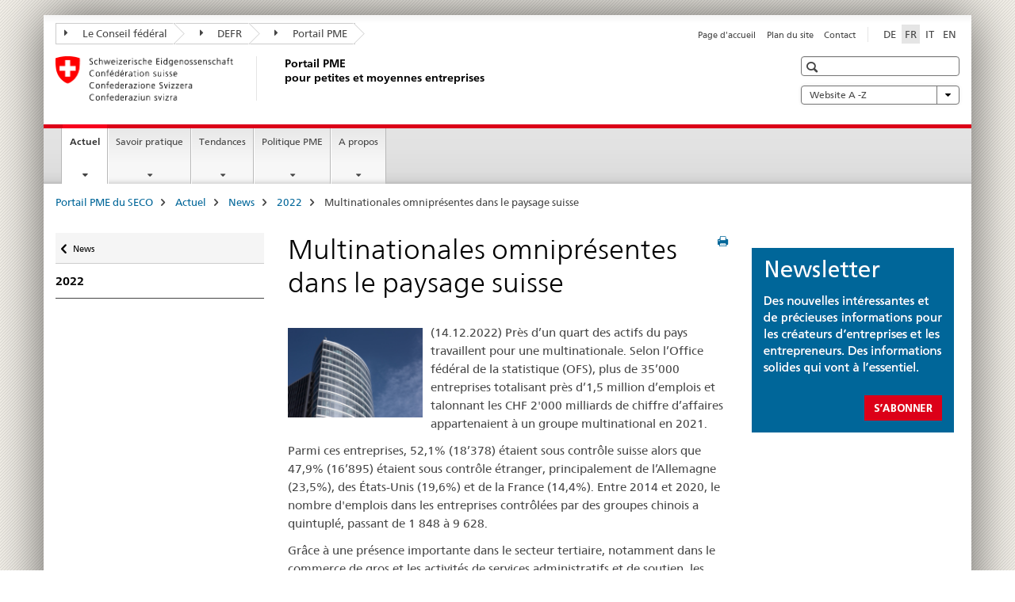

--- FILE ---
content_type: text/html;charset=utf-8
request_url: https://www.kmu.admin.ch/kmu/fr/home/actuel/news/2022/multinationales-omnipresentes-dans-le-paysage-suisse.html
body_size: 13103
content:

<!DOCTYPE HTML>
<!--[if lt IE 7 ]> <html lang="fr" class="no-js ie6 oldie"> <![endif]-->
<!--[if IE 7 ]> <html lang="fr" class="no-js ie7 oldie"> <![endif]-->
<!--[if IE 8 ]> <html lang="fr" class="no-js ie8 oldie"> <![endif]-->
<!--[if IE 9 ]> <html lang="fr" class="no-js ie9"> <![endif]-->
<!--[if gt IE 9 ]><!--><html lang="fr" class="no-js no-ie"> <!--<![endif]-->


    
<head>
    
    


	
	
		<title>Multinationales omniprésentes dans le paysage suisse</title>
	
	


<meta charset="utf-8" />
<meta http-equiv="X-UA-Compatible" content="IE=edge" />
<meta name="viewport" content="width=device-width, initial-scale=1.0" />
<meta http-equiv="cleartype" content="on" />


	<meta name="msapplication-TileColor" content="#ffffff"/>
	<meta name="msapplication-TileImage" content="/etc/designs/core/frontend/guidelines/img/ico/mstile-144x144.png"/>
	<meta name="msapplication-config" content="/etc/designs/core/frontend/guidelines/img/ico/browserconfig.xml"/>



	
		<meta name="description" content="Près d’un quart des actifs du pays travaillent pour une multinationale. Selon l’Office fédéral de la statistique (OFS), plus de 35’000 entreprises totalisant près d’1,5 million d’emplois et talonnant les CHF 2&#039;000 milliards de chiffre d’affaires appartenaient à un groupe multinational en 2021." />
	
	


	<meta name="keywords" content="Office fédéral de la statistique OFS groupes d’entreprises multinationaux multinationales croissance annuelle actifs en Suisse sociétés sous contrôle étranger,Management du personnel" />



	<meta name="google-site-verification" content="PM8whpCSn0ynG55rr-lfP3jyKlAEyrhYHl8oUOoLR80" />


<meta name="language" content="fr" />
<meta name="author" content="Portail PME" />




	<!-- current page in other languages -->
	
		<link rel="alternate" type="text/html" href="/kmu/de/home/aktuell/news/2022/multinationale-konzerne-in-der-schweizer-firmenlandschaft-allgegenwaertig.html" hreflang="de" lang="de"/>
	
		<link rel="alternate" type="text/html" href="/kmu/en/home/new/news/2022/multinationals-omnipresent-in-switzerland.html" hreflang="en" lang="en"/>
	
		<link rel="alternate" type="text/html" href="/kmu/it/home/attualita/news/2022/multinazionali-onnipresenti-nel-paesaggio-svizzero.html" hreflang="it" lang="it"/>
	
		<link rel="alternate" type="text/html" href="/kmu/fr/home/actuel/news/2022/multinationales-omnipresentes-dans-le-paysage-suisse.html" hreflang="fr" lang="fr"/>
	




	<meta name="twitter:card" content="summary"/>
	
	
		<meta property="og:url" content="https://www.kmu.admin.ch/kmu/fr/home/aktuell/news/2022/multinationale-konzerne-in-der-schweizer-firmenlandschaft-allgegenwaertig.html"/>
	
	<meta property="og:type" content="article"/>
	
		<meta property="og:title" content="Multinationales omniprésentes dans le paysage suisse"/>
	
	
		<meta property="og:description" content="(14.12.2022) Près d’un quart des actifs du pays travaillent pour une multinationale. Selon l’Office fédéral de la statistique (OFS), plus de 35’000 entreprises totalisant près d’1,5 million d’emplois et talonnant les CHF 2&#039;000 milliards de chiffre d’affaires appartenaient à un groupe multinational en 2021."/>
	
	






    









	<!--style type="text/css" id="antiClickjack">body{display:none !important;}</style-->
	<script type="text/javascript">

		var styleElement = document.createElement('STYLE');
		styleElement.setAttribute('id', 'antiClickjack');
		styleElement.setAttribute('type', 'text/css');
		styleElement.innerHTML = 'body {display:none !important;}';
		document.getElementsByTagName('HEAD')[0].appendChild(styleElement);

		if (self === top) {
			var antiClickjack = document.getElementById("antiClickjack");
			antiClickjack.parentNode.removeChild(antiClickjack);
		} else {
			top.location = self.location;
		}
	</script>




<script src="/etc.clientlibs/clientlibs/granite/jquery.min.js"></script>
<script src="/etc.clientlibs/clientlibs/granite/utils.min.js"></script>



	<script>
		Granite.I18n.init({
			locale: "fr",
			urlPrefix: "/libs/cq/i18n/dict."
		});
	</script>



	<link rel="stylesheet" href="/etc/designs/core/frontend/guidelines.min.css" type="text/css">

	<link rel="stylesheet" href="/etc/designs/core/frontend/modules.min.css" type="text/css">

	
	<link rel="shortcut icon" href="/etc/designs/core/frontend/guidelines/img/ico/favicon.ico">
	<link rel="apple-touch-icon" sizes="57x57" href="/etc/designs/core/frontend/guidelines/img/ico/apple-touch-icon-57x57.png"/>
	<link rel="apple-touch-icon" sizes="114x114" href="/etc/designs/core/frontend/guidelines/img/ico/apple-touch-icon-114x114.png"/>
	<link rel="apple-touch-icon" sizes="72x72" href="/etc/designs/core/frontend/guidelines/img/ico/apple-touch-icon-72x72.png"/>
	<link rel="apple-touch-icon" sizes="144x144" href="/etc/designs/core/frontend/guidelines/img/ico/apple-touch-icon-144x144.png"/>
	<link rel="apple-touch-icon" sizes="60x60" href="/etc/designs/core/frontend/guidelines/img/ico/apple-touch-icon-60x60.png"/>
	<link rel="apple-touch-icon" sizes="120x120" href="/etc/designs/core/frontend/guidelines/img/ico/apple-touch-icon-120x120.png"/>
	<link rel="apple-touch-icon" sizes="76x76" href="/etc/designs/core/frontend/guidelines/img/ico/apple-touch-icon-76x76.png"/>
	<link rel="icon" type="image/png" href="/etc/designs/core/frontend/guidelines/img/ico/favicon-96x96.png" sizes="96x96"/>
	<link rel="icon" type="image/png" href="/etc/designs/core/frontend/guidelines/img/ico/favicon-16x16.png" sizes="16x16"/>
	<link rel="icon" type="image/png" href="/etc/designs/core/frontend/guidelines/img/ico/favicon-32x32.png" sizes="32x32"/>





	
	
	
		<script src="/dam/kmu/gtm/gtmheader.js"></script>
	
	



	<!--[if lt IE 9]>
		<script src="https://cdnjs.cloudflare.com/polyfill/v2/polyfill.js?version=4.8.0"></script>
	<![endif]-->



    



    
        

	

    

</head>


    

<body class="mod mod-layout   skin-layout-template-contentpage">

<div class="mod mod-contentpage">
<ul class="access-keys" role="navigation">
    <li><a href="/kmu/fr/home.html" accesskey="0">Homepage</a></li>
    
    <li><a href="#main-navigation" accesskey="1">Main navigation</a></li>
    
    
    <li><a href="#content" accesskey="2">Content area</a></li>
    
    
    <li><a href="#site-map" accesskey="3">Sitemap</a></li>
    
    
    <li><a href="#search-field" accesskey="4">Search</a></li>
    
</ul>
</div>

<!-- begin: container -->
<div class="container container-main">

    


<header style="background-size: cover; background-image:" role="banner">
	

	<div class="clearfix">
		
			


	



	<nav class="navbar treecrumb pull-left">

		
		
			<h2 class="sr-only">Portail PME</h2>
		

		
			
				<ul class="nav navbar-nav">
				

						

						
						<li class="dropdown">
							
							
								
									<a id="federalAdministration-dropdown" href="#" aria-label="Le Conseil fédéral" class="dropdown-toggle" data-toggle="dropdown"><span class="icon icon--right"></span> Le Conseil fédéral</a>
								
								
							

							
								
								<ul class="dropdown-menu" role="menu" aria-labelledby="federalAdministration-dropdown">
									
										
										<li class="dropdown-header">
											
												
													<a href="https://www.admin.ch/gov/fr/accueil.html" aria-label="Le conseil fédéral admin.ch " target="_blank" title="">Le conseil fédéral admin.ch </a>
												
												
											

											
											
												
													<ul>
														<li>
															
																
																
																
																	<a href="https://www.bk.admin.ch/bk/fr/home.html" aria-label="ChF: Chancellerie fédérale" target="_blank" title=""> ChF: Chancellerie fédérale</a>
																
															
														</li>
													</ul>
												
											
												
													<ul>
														<li>
															
																
																
																
																	<a href="http://www.eda.admin.ch/eda/fr/home.html" aria-label="DFAE: Département fédéral des affaires étrangères" target="_blank" title=""> DFAE: Département fédéral des affaires étrangères</a>
																
															
														</li>
													</ul>
												
											
												
													<ul>
														<li>
															
																
																
																
																	<a href="https://www.edi.admin.ch/edi/fr/home.html" aria-label="DFI: Département fédéral de l&#39;intérieur" target="_blank" title=""> DFI: Département fédéral de l&#39;intérieur</a>
																
															
														</li>
													</ul>
												
											
												
													<ul>
														<li>
															
																
																
																
																	<a href="http://www.ejpd.admin.ch/content/ejpd/fr/home.html" aria-label="DFJP: Département fédéral de justice et police" target="_blank" title=""> DFJP: Département fédéral de justice et police</a>
																
															
														</li>
													</ul>
												
											
												
													<ul>
														<li>
															
																
																
																
																	<a href="https://www.vbs.admin.ch/fr" aria-label="DDPS: Département fédéral de la défense, de la protection de la population et des sports" target="_blank" title=""> DDPS: Département fédéral de la défense, de la protection de la population et des sports</a>
																
															
														</li>
													</ul>
												
											
												
													<ul>
														<li>
															
																
																
																
																	<a href="https://www.efd.admin.ch/efd/fr/home.html" aria-label="DFF: Département fédéral des finances" target="_blank" title=""> DFF: Département fédéral des finances</a>
																
															
														</li>
													</ul>
												
											
												
													<ul>
														<li>
															
																
																
																
																	<a href="https://www.wbf.admin.ch/wbf/fr/home.html" aria-label="DEFR: Département fédéral de l&#39;économie, de la formation et de la recherche" target="_blank" title=""> DEFR: Département fédéral de l&#39;économie, de la formation et de la recherche</a>
																
															
														</li>
													</ul>
												
											
												
													<ul>
														<li>
															
																
																
																
																	<a href="https://www.uvek.admin.ch/uvek/fr/home.html" aria-label="DETEC: Département fédéral de l&#39;environnement, des transports, de l&#39;énergie et de la communication" target="_blank" title=""> DETEC: Département fédéral de l&#39;environnement, des transports, de l&#39;énergie et de la communication</a>
																
															
														</li>
													</ul>
												
											
										</li>
									
								</ul>
							
						</li>
					

						

						
						<li class="dropdown">
							
							
								
									<a id="departement-dropdown" href="#" aria-label="DEFR" class="dropdown-toggle" data-toggle="dropdown"><span class="icon icon--right"></span> DEFR</a>
								
								
							

							
								
								<ul class="dropdown-menu" role="menu" aria-labelledby="departement-dropdown">
									
										
										<li class="dropdown-header">
											
												
													<a href="https://www.wbf.admin.ch/wbf/fr/home.html" aria-label="DEFR: Département fédéral de l&#39;économie, de la formation et de la recherche" target="_blank" title="">DEFR: Département fédéral de l&#39;économie, de la formation et de la recherche</a>
												
												
											

											
											
												
													<ul>
														<li>
															
																
																
																
																	<a href="https://www.konsum.admin.ch/bfk/fr/home.html" aria-label="BFC: Bureau fédéral de la consommation" target="_blank" title=""> BFC: Bureau fédéral de la consommation</a>
																
															
														</li>
													</ul>
												
											
												
													<ul>
														<li>
															
																
																
																
																	<a href="https://www.blw.admin.ch/blw/fr/home.html" aria-label="OFAG: Office fédéral de l&#39;agriculture" target="_blank" title=""> OFAG: Office fédéral de l&#39;agriculture</a>
																
															
														</li>
													</ul>
												
											
												
													<ul>
														<li>
															
																
																
																
																	<a href="https://www.bwo.admin.ch/bwo/fr/home.html" aria-label="OFL: Office fédéral du logement" target="_blank" title=""> OFL: Office fédéral du logement</a>
																
															
														</li>
													</ul>
												
											
												
													<ul>
														<li>
															
																
																
																
																	<a href="https://www.innosuisse.ch/inno/fr/home.html" aria-label="Innosuisse - Agence suisse pour l&#39;encouragement de l&#39;innovation" target="_blank" title=""> Innosuisse - Agence suisse pour l&#39;encouragement de l&#39;innovation</a>
																
															
														</li>
													</ul>
												
											
												
													<ul>
														<li>
															
																
																
																
																	<a href="https://www.preisueberwacher.admin.ch/pue/fr/home.html" aria-label="SPR: Surveillance des prix" target="_blank" title=""> SPR: Surveillance des prix</a>
																
															
														</li>
													</ul>
												
											
												
													<ul>
														<li>
															
																
																
																
																	<a href="https://www.sbfi.admin.ch/sbfi/fr/home.html" aria-label="SEFRI: Secrétariat d&#39;Etat à la formation, à la recherche et à l&#39;innovation" target="_blank" title=""> SEFRI: Secrétariat d&#39;Etat à la formation, à la recherche et à l&#39;innovation</a>
																
															
														</li>
													</ul>
												
											
												
													<ul>
														<li>
															
																
																
																
																	<a href="https://www.seco.admin.ch/seco/fr/home.html" aria-label="SECO: Secrétariat d&#39;Etat à l&#39;économie" target="_blank" title=""> SECO: Secrétariat d&#39;Etat à l&#39;économie</a>
																
															
														</li>
													</ul>
												
											
												
													<ul>
														<li>
															
																
																
																
																	<a href="https://www.weko.admin.ch/weko/fr/home.html" aria-label="COMCO: Commission de la concurrence" target="_blank" title=""> COMCO: Commission de la concurrence</a>
																
															
														</li>
													</ul>
												
											
												
													<ul>
														<li>
															
																
																
																
																	<a href="https://www.zivi.admin.ch/zivi/fr/home.html" aria-label="ZIVI: Organe d&#39;exécution du service civil" target="_blank" title=""> ZIVI: Organe d&#39;exécution du service civil</a>
																
															
														</li>
													</ul>
												
											
										</li>
									
								</ul>
							
						</li>
					

						

						
						<li class="dropdown">
							
							
								
								
									<a id="federalOffice-dropdown" href="#" aria-label="Portail PME" class="dropdown-toggle"><span class="icon icon--right"></span> Portail PME</a>
								
							

							
						</li>
					
				</ul>
			
			
		
	</nav>




		

		
<!-- begin: metanav -->
<section class="nav-services clearfix">
	
	
		


	
	<h2>Multinationales omniprésentes dans le paysage suisse</h2>

	

		
		

		<nav class="nav-lang">
			<ul>
				
					<li>
						
							
							
								<a href="/kmu/de/home/aktuell/news/2022/multinationale-konzerne-in-der-schweizer-firmenlandschaft-allgegenwaertig.html" lang="de" title="allemand" aria-label="allemand">DE</a>
							
							
						
					</li>
				
					<li>
						
							
								<a class="active" lang="fr" title="français selected" aria-label="français selected">FR</a>
							
							
							
						
					</li>
				
					<li>
						
							
							
								<a href="/kmu/it/home/attualita/news/2022/multinazionali-onnipresenti-nel-paesaggio-svizzero.html" lang="it" title="italien" aria-label="italien">IT</a>
							
							
						
					</li>
				
					<li>
						
							
							
								<a href="/kmu/en/home/new/news/2022/multinationals-omnipresent-in-switzerland.html" lang="en" title="anglais" aria-label="anglais">EN</a>
							
							
						
					</li>
				
			</ul>
		</nav>

	


		
		

    
        
            
            

                
                <h2 class="sr-only">Service navigation</h2>

                <nav class="nav-service">
                    <ul>
                        
                        
                            <li><a href="/kmu/fr/home.html" title="Page d'accueil" aria-label="Page d'accueil" data-skipextcss="true">Page d'accueil</a></li>
                        
                            <li><a href="/kmu/fr/home/sitemap.html" title="Plan du site" aria-label="Plan du site" data-skipextcss="true">Plan du site</a></li>
                        
                            <li><a href="/kmu/fr/home/sitemap/kontakt.html" title="Contact" aria-label="Contact" data-skipextcss="true">Contact</a></li>
                        
                    </ul>
                </nav>

            
        
    


	
	
</section>
<!-- end: metanav -->

	</div>

	
		

	
	
		
<div class="mod mod-logo">
    
        
        
            
                <a href="/kmu/fr/home.html" class="brand  hidden-xs" id="logo" title="Portail PME du SECO" aria-label="Portail PME du SECO">
                    
                        
                            <img src="/kmu/fr/_jcr_content/logo/image.imagespooler.png/1581425994376/logo.png" alt="Portail PME"/>
                        
                        
                    
                    <h2 id="logo-desktop-departement">Portail PME <br/>pour petites et moyennes entreprises
                    </h2>
                </a>
                
            
        
    
</div>

	


	

 	
		


	



	
	
		

<div class="mod mod-searchfield">

	
		

		
			

			<!-- begin: sitesearch desktop-->
			<div class="mod mod-searchfield global-search global-search-standard">
				<form action="/kmu/fr/home/suche.html" class="form-horizontal form-search pull-right">
					<h2 class="sr-only"></h2>
					<label for="search-field" class="sr-only"></label>
					<input id="search-field" name="query" class="form-control search-field" type="text" placeholder=""/>
                    <button class="icon icon--search icon--before" tabindex="0" role="button">
                        <span class="sr-only"></span>
                    </button>
                    <button class="icon icon--close icon--after search-reset" tabindex="0" role="button"><span class="sr-only"></span></button>
					<div class="search-results">
						<div class="search-results-list"></div>
					</div>
				</form>
			</div>
			<!-- end: sitesearch desktop-->

		
	

</div>

	



	

	
		


	

<div class="mod mod-themes">
	

		<nav class="navbar yamm yamm--select ddl-to-modal">
			<h2 class="sr-only">Website A -Z</h2>
			<ul>
				<!-- Init dropdown with the `pull-right` class if you want to have your Topics select on the right -->
				<li class="dropdown pull-right">
					<a href="#" class="dropdown-toggle" data-toggle="dropdown">
						Website A -Z <span class="icon icon--bottom"></span>
					</a>
					<!-- begin: flyout -->
					<ul class="dropdown-menu">
						<li>
							<!-- The `yamm-content` can contain any kind of content like tab, table, list, article... -->
							<div class="yamm-content container-fluid">

								
								<div class="row">
									<div class="col-sm-12">
										<button class="yamm-close btn btn-link icon icon--after icon--close pull-right">
											Fermer
										</button>
									</div>
								</div>

								
				                <ul class="nav nav-tabs">
				                	
				                	
				                	
				                		<li><a href="#mf_glossary_tab" data-toggle="tab" data-url="/kmu/fr/_jcr_content/themes.glossaryinit.html">Glossaire</a></li>
				                	
				                </ul>

				                
				                <div class="tab-content">
								

								
								

								
								
									<div class="tab-pane" id="mf_glossary_tab"></div>
									<h2 class="sr-only visible-print-block">Glossaire</h2>
										

								
								</div>
							</div>
						</li>
					</ul>
				</li>
			</ul>
		</nav>


</div>






	

 	


</header>



    


	
	
		

<div class="mod mod-mainnavigation">

	<!-- begin: mainnav -->
	<div class="nav-main yamm navbar" id="main-navigation">

		<h2 class="sr-only">
			Navigation
		</h2>

		
			


<!-- mobile mainnav buttonbar -->
 <section class="nav-mobile">
	<div class="table-row">
		<div class="nav-mobile-header">
			<div class="table-row">
				<span class="nav-mobile-logo">
					
						
							<img src="/kmu/fr/_jcr_content/navigation/icon.imagespooler.png/1573674288725/swiss.png" alt="Schweizerwappen"/>
						
						
					
				</span>
				<h2>
					<a href="/kmu/fr/home.html" title="Portail PME du SECO" aria-label="Portail PME du SECO">Portail PME</a>
				</h2>
			</div>
		</div>
		<div class="table-cell dropdown">
			<a href="#" class="nav-mobile-menu dropdown-toggle" data-toggle="dropdown">
				<span class="icon icon--menu"></span>
			</a>
			<div class="drilldown dropdown-menu" role="menu">
				<div class="drilldown-container">
					<nav class="nav-page-list">
						
							<ul aria-controls="submenu">
								
									
									
										<li>
											
												
												
													<a href="/kmu/fr/home/actuel.html">Actuel</a>
												
											
										</li>
									
								
							</ul>
						
							<ul aria-controls="submenu">
								
									
									
										<li>
											
												
												
													<a href="/kmu/fr/home/savoir-pratique.html">Savoir pratique</a>
												
											
										</li>
									
								
							</ul>
						
							<ul aria-controls="submenu">
								
									
									
										<li>
											
												
												
													<a href="/kmu/fr/home/faits-et-tendances.html">Tendances</a>
												
											
										</li>
									
								
							</ul>
						
							<ul aria-controls="submenu">
								
									
									
										<li>
											
												
												
													<a href="/kmu/fr/home/politique-pme.html">Politique PME</a>
												
											
										</li>
									
								
							</ul>
						
							<ul aria-controls="submenu">
								
									
									
										<li>
											
												
												
													<a href="/kmu/fr/home/a-propos.html">A propos </a>
												
											
										</li>
									
								
							</ul>
						

						<button class="yamm-close-bottom" aria-label="Fermer">
							<span class="icon icon--top" aria-hidden="true"></span>
						</button>
					</nav>
				</div>
			</div>
		</div>
		<div class="table-cell dropdown">
			<a href="#" class="nav-mobile-menu dropdown-toggle" data-toggle="dropdown">
				<span class="icon icon--search"></span>
			</a>
			<div class="dropdown-menu" role="menu">
				
				



	
		


<div class="mod mod-searchfield">

    
        <div class="mod mod-searchfield global-search global-search-mobile">
            <form action="/kmu/fr/home/suche.html" class="form  mod-searchfield-mobile" role="form">
                <h2 class="sr-only"></h2>
                <label for="search-field-phone" class="sr-only">
                    
                </label>
                <input id="search-field-phone" name="query" class="search-input form-control" type="text" placeholder=""/>
                <button class="icon icon--search icon--before" tabindex="0" role="button">
                    <span class="sr-only"></span>
                </button>
                <button class="icon icon--close icon--after search-reset" tabindex="0" role="button"><span class="sr-only"></span></button>

                <div class="search-results">
                    <div class="search-results-list"></div>
                </div>
            </form>
        </div>
    

</div>

	
	


				
			</div>
		</div>
	</div>
</section>

		

		
		<ul class="nav navbar-nav" aria-controls="submenu">

			
			

				
                
				

				<li class="dropdown yamm-fw  current">
					
						
			      		
							<a href="/kmu/fr/home/actuel.html" aria-label="Actuel" class="dropdown-toggle" data-toggle="dropdown" data-url="/kmu/fr/home/aktuell/_jcr_content/par.html">Actuel<span class="sr-only">current page</span></a>
							
							<ul class="dropdown-menu" role="menu" aria-controls="submenu">
								<li>
									<div class="yamm-content container-fluid">
										<div class="row">
											<div class="col-sm-12">
												<button class="yamm-close btn btn-link icon icon--after icon--close pull-right">Fermer</button>
											</div>
										</div>
										<div class="row">
											<div class="col-md-12 main-column">

											</div>
										</div>
										<br><br><br>
										<button class="yamm-close-bottom" aria-label="Fermer"><span class="icon icon--top"></span></button>
									</div>
								</li>
							</ul>
						
					
				</li>
			

				
                
				

				<li class="dropdown yamm-fw  ">
					
						
			      		
							<a href="/kmu/fr/home/savoir-pratique.html" aria-label="Savoir pratique" class="dropdown-toggle" data-toggle="dropdown" data-url="/kmu/fr/home/savoir-pratique/_jcr_content/par.html">Savoir pratique</a>
							
							<ul class="dropdown-menu" role="menu" aria-controls="submenu">
								<li>
									<div class="yamm-content container-fluid">
										<div class="row">
											<div class="col-sm-12">
												<button class="yamm-close btn btn-link icon icon--after icon--close pull-right">Fermer</button>
											</div>
										</div>
										<div class="row">
											<div class="col-md-12 main-column">

											</div>
										</div>
										<br><br><br>
										<button class="yamm-close-bottom" aria-label="Fermer"><span class="icon icon--top"></span></button>
									</div>
								</li>
							</ul>
						
					
				</li>
			

				
                
				

				<li class="dropdown yamm-fw  ">
					
						
			      		
							<a href="/kmu/fr/home/faits-et-tendances.html" aria-label="Tendances" class="dropdown-toggle" data-toggle="dropdown" data-url="/kmu/fr/home/fakten-und-trends/_jcr_content/par.html">Tendances</a>
							
							<ul class="dropdown-menu" role="menu" aria-controls="submenu">
								<li>
									<div class="yamm-content container-fluid">
										<div class="row">
											<div class="col-sm-12">
												<button class="yamm-close btn btn-link icon icon--after icon--close pull-right">Fermer</button>
											</div>
										</div>
										<div class="row">
											<div class="col-md-12 main-column">

											</div>
										</div>
										<br><br><br>
										<button class="yamm-close-bottom" aria-label="Fermer"><span class="icon icon--top"></span></button>
									</div>
								</li>
							</ul>
						
					
				</li>
			

				
                
				

				<li class="dropdown yamm-fw  ">
					
						
			      		
							<a href="/kmu/fr/home/politique-pme.html" aria-label="Politique PME" class="dropdown-toggle" data-toggle="dropdown" data-url="/kmu/fr/home/politique-pme/_jcr_content/par.html">Politique PME</a>
							
							<ul class="dropdown-menu" role="menu" aria-controls="submenu">
								<li>
									<div class="yamm-content container-fluid">
										<div class="row">
											<div class="col-sm-12">
												<button class="yamm-close btn btn-link icon icon--after icon--close pull-right">Fermer</button>
											</div>
										</div>
										<div class="row">
											<div class="col-md-12 main-column">

											</div>
										</div>
										<br><br><br>
										<button class="yamm-close-bottom" aria-label="Fermer"><span class="icon icon--top"></span></button>
									</div>
								</li>
							</ul>
						
					
				</li>
			

				
                
				

				<li class="dropdown yamm-fw  ">
					
						
			      		
							<a href="/kmu/fr/home/a-propos.html" aria-label="A propos " class="dropdown-toggle" data-toggle="dropdown" data-url="/kmu/fr/home/ueber-uns-test/_jcr_content/par.html">A propos </a>
							
							<ul class="dropdown-menu" role="menu" aria-controls="submenu">
								<li>
									<div class="yamm-content container-fluid">
										<div class="row">
											<div class="col-sm-12">
												<button class="yamm-close btn btn-link icon icon--after icon--close pull-right">Fermer</button>
											</div>
										</div>
										<div class="row">
											<div class="col-md-12 main-column">

											</div>
										</div>
										<br><br><br>
										<button class="yamm-close-bottom" aria-label="Fermer"><span class="icon icon--top"></span></button>
									</div>
								</li>
							</ul>
						
					
				</li>
			
		</ul>
	</div>
</div>

	



    

<!-- begin: main -->
<div class="container-fluid hidden-xs">
	<div class="row">
		<div class="col-sm-12">
			
	


<div class="mod mod-breadcrumb">
	<h2 id="br1" class="sr-only">Breadcrumb</h2>
	<ol class="breadcrumb" role="menu" aria-labelledby="br1">
		
			<li><a href="/kmu/fr/home.html" title="Portail PME du SECO" aria-label="Portail PME du SECO">Portail PME du SECO</a><span class="icon icon--greater"></span></li>
		
			<li><a href="/kmu/fr/home/actuel.html" title="Actuel" aria-label="Actuel">Actuel</a><span class="icon icon--greater"></span></li>
		
			<li><a href="/kmu/fr/home/actuel/news.html" title="News" aria-label="News">News</a><span class="icon icon--greater"></span></li>
		
			<li><a href="/kmu/fr/home/actuel/news/2022.html" title="2022" aria-label="2022">2022</a><span class="icon icon--greater"></span></li>
		
		<li class="active" role="presentation">Multinationales omniprésentes dans le paysage suisse</li>
	</ol>
</div>

	
		</div>
	</div>
</div>



	
	
		<div class="container-fluid">
			

<div class="row">
    <div class="col-sm-4 col-md-3 drilldown">
        

<div class="mod mod-leftnavigation">

		<a href="#collapseSubNav" data-toggle="collapse" class="collapsed visible-xs">Unternavigation</a>
		<div class="drilldown-container">
			<nav class="nav-page-list">
				
					<a href="/kmu/fr/home/actuel/news.html" class="icon icon--before icon--less visible-xs">Zurück</a>

					<a href="/kmu/fr/home/actuel/news.html" class="icon icon--before icon--less"><span class="sr-only">Zurück zu </span>News</a>
				
				<ul>
					
						
							
							
								<li class="list-emphasis">
									<a href="/kmu/fr/home/actuel/news/2022.html">2022</a>
								</li>
							
						
					

					
					
					

					
				</ul>
			</nav>
		</div>

</div>

    </div>
    <div class="col-sm-8 col-md-9 main-column" id="content" role="main">
        <div class="row">
            <div class="col-md-8 main-content js-glossary-context">
                

<div class="visible-xs visible-sm">
	<p><a href="#context-sidebar" class="icon icon--before icon--root">Context sidebar</a></p>
</div>

<div class="contentHead">
	



<div class="mod mod-backtooverview">
	
</div>


	
	


	
	
		<a href="javascript:$.printPreview.printPreview()" onclick="" class="icon icon--before icon--print pull-right" title="Imprimer cette page"></a>
	




	
	

<div class="mod mod-contentpagefull">
    <h1 class="text-inline">Multinationales omniprésentes dans le paysage suisse</h1>
</div>

</div>	






<div class="mod mod-textimage">
    
<div class="clearfix">
    
        
        

            
                
                    
                
                
            
            
            
                
                    
                    
                        <figure class="pull-left" style="max-width:180px"><img src="/kmu/fr/home/actuel/news/2022/multinationales-omnipresentes-dans-le-paysage-suisse/_jcr_content/par/textimage/image.imagespooler.jpg/1695300760462/180.1000/221214-multinationales-omnipresentes-dans-le-paysage-suisse.png" alt="Un grand b&#226;timent d&#8217;entreprise."/></figure>
                    
                
            
            <p>(14.12.2022) Près d’un quart des actifs du pays travaillent pour une multinationale. Selon l’Office fédéral de la statistique (OFS), plus de 35’000 entreprises totalisant près d’1,5 million d’emplois et talonnant les CHF&nbsp;2'000 milliards de chiffre d’affaires appartenaient à un groupe multinational en 2021.</p>
<p>Parmi ces entreprises, 52,1% (18’378) étaient sous contrôle suisse alors que 47,9% (16’895) étaient sous contrôle étranger, principalement de l’Allemagne (23,5%), des États-Unis (19,6%) et de la France (14,4%). Entre 2014 et 2020, le nombre d'emplois dans les entreprises contrôlées par des groupes chinois a quintuplé, passant de 1 848 à 9 628.</p>
<p>Grâce à une présence importante dans le secteur tertiaire, notamment dans le commerce de gros et les activités de services administratifs et de soutien, les entreprises sous contrôle étranger génèrent un chiffre d’affaires deux fois plus élevé que les sociétés sous contrôle helvétique. Les entreprises suisses s’imposent quant à elles dans les secteurs primaires et secondaires comme l’agriculture, l’industrie, l’énergie et la construction.</p>
<p>Les sociétés sous contrôle suisse totalisaient par ailleurs 958’439 (64,3%) des emplois, contre 531’958 (35,7%) pour celles sous contrôle étranger. L’emploi au sein des multinationales a d’ailleurs bien résisté à la pandémie, puisque seul un léger recul de 0,4% a été observé en 2020 au sein des entreprises sous contrôle étranger. Dans les entreprises sous contrôle suisse, le nombre d’emploi a même augmenté de 0,3%.</p>
<p>En outre, la croissance annuelle des emplois entre 2014 et 2020 a été plus marquée en moyenne chez ce type d’entreprises (+1,4%) par rapport au reste des sociétés présentes dans l’économie suisse (+0,8%).</p>
<p>Avec plus de CHF 1’545 milliards de chiffre d’affaires, le secteur manufacturier et du commerce génère à lui seul près de 80% des revenus de l’ensemble des groupes multinationaux implantés dans le paysage helvétique.</p>

            
        
    
</div>

</div>

<div class="mod mod-separator">
	<hr/>
</div>
<div class="mod mod-text">
    
        
        
            <article class="clearfix">
                
                    <h2>Informations</h2>

                
                
            </article>
        
    
</div>
<div class="mod mod-tabs">
    
    
        
        
            
                
                

                    
                        <a id="context-sidebar"></a>
                        
                    

                    <!-- Nav tabs -->
                    <ul class="nav nav-tabs">
                        

                        
                            
                            
                            
                            

                            

                            <li class="active">
                                <a href="#links__content_kmu_fr_home_aktuell_news_2022_multinationale-konzerne-in-der-schweizer-firmenlandschaft-allgegenwaertig_jcr_content_par_tabs" data-toggle="tab">
                                    
                                        
                                        
                                            Liens
                                        
                                    
                                </a>
                            </li>

                        
                    </ul>

                    <!-- Tab panes -->
                    <div class="tab-content tab-border">
                        

                        
                            
                            <div class="tab-pane clearfix active" id="links__content_kmu_fr_home_aktuell_news_2022_multinationale-konzerne-in-der-schweizer-firmenlandschaft-allgegenwaertig_jcr_content_par_tabs">
                                <h2 class="sr-only visible-print-block">Liens</h2>
                                
<div class="mod mod-link">
	
		
		
			<p>
				<a href="https://www.bfs.admin.ch/bfs/fr/home/actualites/communiques-presse.assetdetail.23749808.html" aria-label="En Suisse, un quart de la main-d'&oelig;uvre travaille pour un groupe d'entreprises multinational en 2021" target="_blank" class="icon icon--after icon--external" title="">En Suisse, un quart de la main-d'&oelig;uvre travaille pour un groupe d'entreprises multinational en 2021</a>
			</p>
		
	
</div>
<div class="mod mod-link">
	
		
			
		
		
	
</div>


    
        
    



                            </div>
                        

                    </div>

                
            
        
    
    
</div>




    
        
    


		






<div class="mod mod-backtooverview">
	
</div>




<div class="clearfix">
	





	
	
	
		
	






	<p class="pull-left">
		
		

		
			<small>
				<span class="text-dimmed">Dernière modification&nbsp;14.12.2022</span>
			</small>
		
	</p>


	
	


	<p class="pull-right">
		<small>
			
				<a href="#" class="icon icon--before icon--power hidden-print">
					Début de la page
				</a>
			
		</small>
	</p>
 
</div>


	
		


	

	
<div class="mod mod-socialshare">
	

	<div class="social-sharing" aria-labelledby="social_share">
		<label id="social_share" class="sr-only">Social share</label>
		
			<a href="#" aria-label="Facebook" data-analytics="facebook" onclick="window.open('https://www.facebook.com/sharer/sharer.php?u='+encodeURIComponent(location.href), 'share-dialog', 'width=626,height=436'); return false;">
				<img src="/etc/designs/core/frontend/guidelines/img/FB-f-Logo__blue_29.png" width="16px" height="16px" alt="">
			</a>
		
		
		
			<a href="#" aria-label="Twitter" data-analytics="twitter" onclick="window.open('http://twitter.com/share?text='+encodeURIComponent('Multinationales omniprésentes dans le paysage suisse')+'&url='+encodeURIComponent(location.href), 'share-dialog', 'width=626,height=436'); return false;">
				<img src="/etc/designs/core/frontend/guidelines/img/Twitter_logo_blue.png" width="16px" height="16px" alt="">
			</a>
		

		
			<a href="#" aria-label="Xing" data-analytics="xing" onclick="window.open('https://www.xing.com/spi/shares/new?url='+encodeURIComponent(location.href), 'share-dialog', 'width=600,height=450'); return false;">
				<img src="/etc/designs/core/frontend/assets/img/ico-xing.png" width="16px" height="16px" alt=""/>
			</a>
		

		
			<a href="#" aria-label="LinkedIn" data-analytics="linkedin" onclick="window.open('https://www.linkedin.com/shareArticle?mini=true&url='+encodeURIComponent(location.href), 'share-dialog', 'width=600,height=450'); return false;">
				<img src="/etc/designs/core/frontend/assets/img/ico-linkedin.png" width="16px" height="16px" alt=""/>
			</a>
		
	</div>
</div>

	
	

	

            </div>
            <div class="col-md-4">
                


<div class="context-column">
	
						
		





	
		
		
			<div class="mod mod-contactbox">
				
					
						
					
					
				
			</div>
		
	


	
	
		



	<div class="mod mod-basket">
		<aside class="cart">
			<h4>
				Panier
			</h4>
			<ul class="list-unstyled order-list js-order-list">
			</ul>
			
		</aside>
		<script type="text/template" id="order-list-template">
			{{ for(var i=0,item;i<data.length;i++) {
				index = i+1; item = data[i];
			}}
				<li class="clearfix" id="{{= item.id }}">
					<span class="pull-left">{{= item.quantity }}x {{= item.productTitle }}</span>
					<a class="storage-delete pull-right" href="#">
						<span class="icon icon--after icon--trash"></span>
					</a>
					<input type="hidden" name="order_{{= index }}_productTitle" value="{{= item.productTitle }}" />
					<input type="hidden" name="order_{{= index }}_quantity" value="{{= item.quantity }}" />
					<input type="hidden" name="order_{{= index }}_productId" value="{{= item.productId }}" />
					<input type="text" name="genericKeyValueParameter" value="{{= item.productTitle + "##" }}{{= item.quantity }}x" />
				</li>
			{{ } }}
		</script>
	</div>

	
	
	

	


<div class="mod mod-teaser">



    
    
        
            
            

            
            
                

                
                
                <div>
                    <div class="clearfix  ">
                        
                        
                            
                            
                                <a href="/kmu/fr/home/actuel/kmu-newsletter/informations.html" data-skipextcss="true"><img src="/kmu/fr/home/actuel/news/2022/multinationales-omnipresentes-dans-le-paysage-suisse/_jcr_content/contextpar/teaser/image.imagespooler.png/1670925681099/seco_newsletter_fr.png" alt="des nouvelles int&#233;ressantes et de pr&#233;cieuses informations pour les cr&#233;ateurs d&apos;entreprise et les entrpreneurs."/></a>
                            
                        
                        
                        
                        
                            
                            
                                
                            
                        
                        
                        
                    </div>
                </div>
            
        
    

</div>



    
        
    



</div>

            </div>
        </div>
    </div>

</div>

		</div>
	

<!-- end: main -->


    <span class="visible-print">https://www.kmu.admin.ch/content/kmu/fr/home/actuel/news/2022/multinationales-omnipresentes-dans-le-paysage-suisse.html</span>

    
<footer role="contentinfo">
	<h2 class="sr-only">Footer</h2>

  

  

  
  

  	

    
        
            <div class="container-fluid footer-service">
                <h3>Portail PME</h3>
                <nav>
                    <ul>
                        
                        
                            <li><a href="/kmu/fr/home.html" title="Page d'accueil" aria-label="Page d'accueil">Page d'accueil</a></li>
                        
                            <li><a href="/kmu/fr/home/sitemap.html" title="Plan du site" aria-label="Plan du site">Plan du site</a></li>
                        
                            <li><a href="/kmu/fr/home/sitemap/kontakt.html" title="Contact" aria-label="Contact">Contact</a></li>
                        
                    </ul>
                </nav>
            </div>
        
    



	

    	
			
			
				
					
<div class="site-map">
	<h2 class="sr-only">Footer</h2>

	<a href="#site-map" data-target="#site-map" data-toggle="collapse" class="site-map-toggle collapsed">Sitemap</a>

	<div class="container-fluid" id="site-map">
		<div class="col-sm-6 col-md-3">
			


<div class="mod mod-linklist">
	
	



	
		
		
			
				
					
						
					
					
				

				
					
					
						<h3>Actuel</h3>
					
				

			
			
			
				
				
					<ul class="list-unstyled">
						
							<li>
								
									
										<a href="/kmu/fr/home/actuel/news.html" title="News" aria-label="News" data-skipextcss="true">News</a>
									
									
								
							</li>
						
							<li>
								
									
										<a href="/kmu/fr/home/actuel/theme-du-mois.html" title="Th&egrave;me du mois" aria-label="Th&egrave;me du mois" data-skipextcss="true">Th&egrave;me du mois</a>
									
									
								
							</li>
						
							<li>
								
									
										<a href="/kmu/fr/home/actuel/interviews.html" title="Interviews" aria-label="Interviews" data-skipextcss="true">Interviews</a>
									
									
								
							</li>
						
							<li>
								
									
										<a href="/kmu/fr/home/actuel/kmu-newsletter.html" title="Newsletter PME" aria-label="Newsletter PME" data-skipextcss="true">Newsletter PME</a>
									
									
								
							</li>
						
							<li>
								
									
										<a href="/kmu/fr/home/actuel/calendrier-des-manifestations.html" title="Calendrier des manifestations" aria-label="Calendrier des manifestations" data-skipextcss="true">Calendrier des manifestations</a>
									
									
								
							</li>
						
							<li>
								
									
										<a href="/kmu/fr/home/actuel/modifications-legislatives.html" title="Modifications l&eacute;gislatives" aria-label="Modifications l&eacute;gislatives" data-skipextcss="true">Modifications l&eacute;gislatives</a>
									
									
								
							</li>
						
					</ul>
				
			
			
		
	



	
</div>

		</div>
		<div class="col-sm-6 col-md-3">
			


<div class="mod mod-linklist">
	
	



	
		
		
			
				
					
						
					
					
				

				
					
					
						<h3>Création</h3>
					
				

			
			
			
				
				
					<ul class="list-unstyled">
						
							<li>
								
									
										<a href="/kmu/fr/home/savoir-pratique/creation-pme/differentes-formes-juridiques.html" title="Les diff&eacute;rentes formes juridiques" aria-label="Les diff&eacute;rentes formes juridiques" data-skipextcss="true">Les diff&eacute;rentes formes juridiques</a>
									
									
								
							</li>
						
							<li>
								
									
										<a href="/kmu/fr/home/savoir-pratique/creation-pme/creation-entreprise/choisir-une-forme-juridique.html" title="Choisir une forme juridique" aria-label="Choisir une forme juridique" data-skipextcss="true">Choisir une forme juridique</a>
									
									
								
							</li>
						
							<li>
								
									
										<a href="/kmu/fr/home/savoir-pratique/creation-pme/creation-entreprise/premiers-pas.html" title="Premiers pas" aria-label="Premiers pas" data-skipextcss="true">Premiers pas</a>
									
									
								
							</li>
						
							<li>
								
									
										<a href="/kmu/fr/home/savoir-pratique/creation-pme/creation-entreprise/registre-du-commerce.html" title="Registre du commerce" aria-label="Registre du commerce" data-skipextcss="true">Registre du commerce</a>
									
									
								
							</li>
						
							<li>
								
									
										<a href="/kmu/fr/home/savoir-pratique/creation-pme/creation-entreprise/premiers-pas/demarrage-bien-planifie/business-plan.html" title="Business plan" aria-label="Business plan" data-skipextcss="true">Business plan</a>
									
									
								
							</li>
						
							<li>
								
									
										<a href="/kmu/fr/home/savoir-pratique/creation-pme/creation-entreprise/ressortissants-etrangers.html" title="Ressortissants &eacute;trangers" aria-label="Ressortissants &eacute;trangers" data-skipextcss="true">Ressortissants &eacute;trangers</a>
									
									
								
							</li>
						
					</ul>
				
			
			
		
	



	
</div>

		</div>
		<div class="col-sm-6 col-md-3">
			


<div class="mod mod-linklist">
	
	



	
		
		
			
				
					
						
					
					
				

				
					
					
						<h3>Personnel</h3>
					
				

			
			
			
				
				
					<ul class="list-unstyled">
						
							<li>
								
									
										<a href="/kmu/fr/home/savoir-pratique/personnel/gestion-personnel.html" title="Gestion du personnel" aria-label="Gestion du personnel" data-skipextcss="true">Gestion du personnel</a>
									
									
								
							</li>
						
							<li>
								
									
										<a href="/kmu/fr/home/savoir-pratique/personnel/gestion-personnel/recruter-du-personnel.html" title="Recruter du personnel" aria-label="Recruter du personnel" data-skipextcss="true">Recruter du personnel</a>
									
									
								
							</li>
						
							<li>
								
									
										<a href="/kmu/fr/home/savoir-pratique/personnel/gestion-personnel/obligations-employeur.html" title="Obligations de l'employeur" aria-label="Obligations de l'employeur" data-skipextcss="true">Obligations de l'employeur</a>
									
									
								
							</li>
						
							<li>
								
									
										<a href="/kmu/fr/home/savoir-pratique/personnel/droit-du-travail.html" title="Droit du travail" aria-label="Droit du travail" data-skipextcss="true">Droit du travail</a>
									
									
								
							</li>
						
							<li>
								
									
										<a href="/kmu/fr/home/savoir-pratique/personnel/sante-securite.html" title="Sant&eacute; et s&eacute;curit&eacute;" aria-label="Sant&eacute; et s&eacute;curit&eacute;" data-skipextcss="true">Sant&eacute; et s&eacute;curit&eacute;</a>
									
									
								
							</li>
						
							<li>
								
									
										<a href="/kmu/fr/home/savoir-pratique/personnel/gestion-personnel/formation-du-personnel.html" title="Formation du personnel" aria-label="Formation du personnel" data-skipextcss="true">Formation du personnel</a>
									
									
								
							</li>
						
					</ul>
				
			
			
		
	



	
</div>

		</div>
		<div class="col-sm-6 col-md-3">
			


<div class="mod mod-linklist">
	
	



	
		
		
			
				
					
						
					
					
				

				
					
					
						<h3>Finances</h3>
					
				

			
			
			
				
				
					<ul class="list-unstyled">
						
							<li>
								
									
										<a href="/kmu/fr/home/savoir-pratique/finances/comptabilite-et-revision.html" title="Comptabilit&eacute; et r&eacute;vision" aria-label="Comptabilit&eacute; et r&eacute;vision" data-skipextcss="true">Comptabilit&eacute; et r&eacute;vision</a>
									
									
								
							</li>
						
							<li>
								
									
										<a href="/kmu/fr/home/savoir-pratique/finances/financement/financement-par-emprunt.html" title="Financement par emprunt " aria-label="Financement par emprunt " data-skipextcss="true">Financement par emprunt </a>
									
									
								
							</li>
						
							<li>
								
									
										<a href="/kmu/fr/home/savoir-pratique/finances/financement/fonds-propres.html" title="Financement par apport de fonds propres" aria-label="Financement par apport de fonds propres" data-skipextcss="true">Financement par apport de fonds propres</a>
									
									
								
							</li>
						
							<li>
								
									
										<a href="/kmu/fr/home/savoir-pratique/finances/financement/formes-speciales.html" title="Formes sp&eacute;ciales de financement externe" aria-label="Formes sp&eacute;ciales de financement externe" data-skipextcss="true">Formes sp&eacute;ciales de financement externe</a>
									
									
								
							</li>
						
							<li>
								
									
										<a href="/kmu/fr/home/savoir-pratique/finances/impots.html" title="Imp&ocirc;ts" aria-label="Imp&ocirc;ts" data-skipextcss="true">Imp&ocirc;ts</a>
									
									
								
							</li>
						
							<li>
								
									
										<a href="/kmu/fr/home/savoir-pratique/finances/gestion-risques.html" title="Gestion des risques" aria-label="Gestion des risques" data-skipextcss="true">Gestion des risques</a>
									
									
								
							</li>
						
					</ul>
				
			
			
		
	



	
</div>

		</div>
		<div class="col-sm-6 col-md-3">
			


<div class="mod mod-linklist">
	
	



	
		
		
			
				
					
						
					
					
				

				
					
					
						<h3>Succession</h3>
					
				

			
			
			
				
				
					<ul class="list-unstyled">
						
							<li>
								
									
										<a href="/kmu/fr/home/savoir-pratique/succession-cessation-d-activite/transmission-entreprise/reprendre-une-entreprise.html" title="Reprendre une entreprise" aria-label="Reprendre une entreprise" data-skipextcss="true">Reprendre une entreprise</a>
									
									
								
							</li>
						
							<li>
								
									
										<a href="/kmu/fr/home/savoir-pratique/succession-cessation-d-activite/transmission-entreprise.html" title="Transmission de l'entreprise" aria-label="Transmission de l'entreprise" data-skipextcss="true">Transmission de l'entreprise</a>
									
									
								
							</li>
						
							<li>
								
									
										<a href="/kmu/fr/home/savoir-pratique/succession-cessation-d-activite/transmission-entreprise/evaluer-l_entreprise.html" title="Evaluer l&rsquo;entreprise" aria-label="Evaluer l&rsquo;entreprise" data-skipextcss="true">Evaluer l&rsquo;entreprise</a>
									
									
								
							</li>
						
							<li>
								
									
										<a href="/kmu/fr/home/savoir-pratique/succession-cessation-d-activite/fin-entreprise.html" title="Fin de l'entreprise" aria-label="Fin de l'entreprise" data-skipextcss="true">Fin de l'entreprise</a>
									
									
								
							</li>
						
					</ul>
				
			
			
		
	



	
</div>

		</div>
		<div class="col-sm-6 col-md-3">
			


<div class="mod mod-linklist">
	
	



	
		
		
			
				
					
						
					
					
				

				
					
					
						<h3>Gestion PME</h3>
					
				

			
			
			
				
				
					<ul class="list-unstyled">
						
							<li>
								
									
										<a href="/kmu/fr/home/savoir-pratique/gestion-pme/propriete-intellectuelle.html" title="Propri&eacute;t&eacute; intellectuelle" aria-label="Propri&eacute;t&eacute; intellectuelle" data-skipextcss="true">Propri&eacute;t&eacute; intellectuelle</a>
									
									
								
							</li>
						
							<li>
								
									
										<a href="/kmu/fr/home/savoir-pratique/gestion-pme/e-commerce.html" title="E-commerce" aria-label="E-commerce" data-skipextcss="true">E-commerce</a>
									
									
								
							</li>
						
							<li>
								
									
										<a href="/kmu/fr/home/savoir-pratique/gestion-pme/marketing.html" title="Marketing" aria-label="Marketing" data-skipextcss="true">Marketing</a>
									
									
								
							</li>
						
							<li>
								
									
										<a href="/kmu/fr/home/savoir-pratique/gestion-pme/reseaux-sociaux.html" title="R&eacute;seaux sociaux" aria-label="R&eacute;seaux sociaux" data-skipextcss="true">R&eacute;seaux sociaux</a>
									
									
								
							</li>
						
							<li>
								
									
										<a href="/kmu/fr/home/savoir-pratique/gestion-pme/infrastructure-ti.html" title="Infrastructure et TI" aria-label="Infrastructure et TI" data-skipextcss="true">Infrastructure et TI</a>
									
									
								
							</li>
						
							<li>
								
									
										<a href="/kmu/fr/home/savoir-pratique/gestion-pme/marches-publics.html" title="March&eacute;s publics" aria-label="March&eacute;s publics" data-skipextcss="true">March&eacute;s publics</a>
									
									
								
							</li>
						
					</ul>
				
			
			
		
	



	
</div>

		</div>
		<div class="col-sm-6 col-md-3">
			


<div class="mod mod-linklist">
	
	



	
		
		
			
				
					
						
					
					
				

				
					
					
						<h3>Tendances</h3>
					
				

			
			
			
				
				
					<ul class="list-unstyled">
						
							<li>
								
									
										<a href="/kmu/fr/home/faits-et-tendances/Cybers%C3%A9curit%C3%A9.html" title="Cybers&eacute;curit&eacute;" aria-label="Cybers&eacute;curit&eacute;" data-skipextcss="true">Cybers&eacute;curit&eacute;</a>
									
									
								
							</li>
						
							<li>
								
									
										<a href="/kmu/fr/home/faits-et-tendances/digitalisation.html" title="Digitalisation" aria-label="Digitalisation" data-skipextcss="true">Digitalisation</a>
									
									
								
							</li>
						
							<li>
								
									
										<a href="/kmu/fr/home/faits-et-tendances/big-data.html" title="Big Data" aria-label="Big Data" data-skipextcss="true">Big Data</a>
									
									
								
							</li>
						
							<li>
								
									
										<a href="/kmu/fr/home/faits-et-tendances/blockchain.html" title="Blockchain" aria-label="Blockchain" data-skipextcss="true">Blockchain</a>
									
									
								
							</li>
						
							<li>
								
									
										<a href="/kmu/fr/home/faits-et-tendances/internet-of-things.html" title="Internet des objets (IoT)" aria-label="Internet des objets (IoT)" data-skipextcss="true">Internet des objets (IoT)</a>
									
									
								
							</li>
						
							<li>
								
									
										<a href="/kmu/fr/home/faits-et-tendances/responsabilite-societale-des-entreprises-rse.html" title="Responsabilit&eacute; soci&eacute;tale des entreprises RSE" aria-label="Responsabilit&eacute; soci&eacute;tale des entreprises RSE" data-skipextcss="true">Responsabilit&eacute; soci&eacute;tale des entreprises RSE</a>
									
									
								
							</li>
						
					</ul>
				
			
			
		
	



	
</div>

		</div>
		<div class="col-sm-6 col-md-3">
			


<div class="mod mod-linklist">
	
	



	
		
		
			
				
					
						
					
					
				

				
					
					
						<h3>Commerce extérieur</h3>
					
				

			
			
			
				
				
					<ul class="list-unstyled">
						
							<li>
								
									
										<a href="/kmu/fr/home/savoir-pratique/import-xport/import-pme.html" title="Import pour les PME" aria-label="Import pour les PME" data-skipextcss="true">Import pour les PME</a>
									
									
								
							</li>
						
							<li>
								
									
										<a href="/kmu/fr/home/savoir-pratique/import-xport/export-pme.html" title="Export pour les PME" aria-label="Export pour les PME" data-skipextcss="true">Export pour les PME</a>
									
									
								
							</li>
						
							<li>
								
									
										<a href="/kmu/fr/home/savoir-pratique/import-xport/choisir-pays-partenaire.html" title="Choisir un pays partenaire" aria-label="Choisir un pays partenaire" data-skipextcss="true">Choisir un pays partenaire</a>
									
									
								
							</li>
						
							<li>
								
									
										<a href="/kmu/fr/home/savoir-pratique/import-xport/etablir-filiale-etranger.html" title="Etablir une filiale &agrave; l&rsquo;&eacute;tranger" aria-label="Etablir une filiale &agrave; l&rsquo;&eacute;tranger" data-skipextcss="true">Etablir une filiale &agrave; l&rsquo;&eacute;tranger</a>
									
									
								
							</li>
						
							<li>
								
									
										<a href="/kmu/fr/home/savoir-pratique/import-xport/switzerland-global-enterprise.html" title="Switzerland Global Enterprise" aria-label="Switzerland Global Enterprise" data-skipextcss="true">Switzerland Global Enterprise</a>
									
									
								
							</li>
						
					</ul>
				
			
			
		
	



	
</div>

		</div>
	</div>
</div>
				
			
		
    


  	<div class="container-fluid">
  		
	


	
		
			
				<h3>Rester informé</h3>
			

			<nav class="links-social" aria-labelledby="social_media">
				<label id="social_media" class="sr-only">Social media links</label>
				<ul>
					
						<li><a href="/kmu/fr/home/actuel/kmu-newsletter/informations.html" class="icon icon--before  icon icon--before icon--message" target="_blank" title="s'abonner &agrave; la newsletter" aria-label="s'abonner &agrave; la newsletter">s'abonner &agrave; la newsletter</a></li>
					
						<li><a href="https://www.linkedin.com/company/easygovswiss/" class="icon icon--before  icon icon--before fa fa-linkedin" target="_blank" aria-label="Linkedin EasyGov et Portail PME" title="">Linkedin EasyGov et Portail PME</a></li>
					
						<li><a href="https://www.facebook.com/EasyGov.swiss/" class="icon icon--before  icon icon--before icon--facebook" target="_blank" aria-label="Facebook EasyGov et Portail PME" title="">Facebook EasyGov et Portail PME</a></li>
					
				</ul>
			</nav>
		
		
	



		
	

<div class="mod mod-cobranding">
    
        
            
        
        
    
</div>




  		<!-- begin: logo phone -->
		
			
			

	
		
<div class="mod mod-logo">
	
	
		
			<hr class="footer-line visible-xs">
			<img src="/kmu/fr/_jcr_content/logo/image.imagespooler.png/1581425994376/logo.png" class="visible-xs" alt="Portail PME"/>
		
		
	
	
</div>
	
	


			
		
	 	<!-- end: logo phone -->
  	</div>

    

<div class="footer-address">
	

	<span class="hidden-xs">Portail PME</span>


	

	
		
			<nav class="pull-right">
				<ul>
					
						<li><a href="https://www.admin.ch/gov/fr/accueil/conditions-utilisation.html" target="_blank" aria-label="Bases l&eacute;gales" title="">Bases l&eacute;gales</a></li>
					
						<li><a href="/kmu/fr/home/sitemap/impressum.html" title="Impressum" aria-label="Impressum" data-skipextcss="true">Impressum</a></li>
					
						<li><a href="/kmu/fr/home/sitemap/kontakt.html" title="Contacts" aria-label="Contacts" data-skipextcss="true">Contacts</a></li>
					
				</ul>
			</nav>
		
		
	


</div>


  
  

</footer>        


    <div class="modal" id="nav_modal_rnd">
        <!-- modal -->
    </div>

</div>
<!-- end: container -->



<script src="/etc.clientlibs/clientlibs/granite/jquery/granite/csrf.min.js"></script>
<script src="/etc/clientlibs/granite/jquery/granite/csrf.min.js"></script>



	<script type="text/javascript" src="/etc/designs/core/frontend/modules.js"></script>



	
	
	
		<script src="/dam/kmu/gtm/gtmbody.js"></script>
	
	
	
	
		<script src="/dam/kmu/scripts/siteimprove_analytics.js"></script>
	
	



	





	<!-- [base64] -->





 
	




	<!-- Matomo -->
<script type="text/javascript">
  var _paq = window._paq || [];
  /* tracker methods like "setCustomDimension" should be called before "trackPageView" */
  _paq.push(['trackPageView']);
  _paq.push(['enableLinkTracking']);
  (function() {
    var u="https://analytics.bit.admin.ch/";
    _paq.push(['setTrackerUrl', u+'matomo.php']);
    _paq.push(['setSiteId', '25']);
    var d=document, g=d.createElement('script'), s=d.getElementsByTagName('script')[0];
    g.type='text/javascript'; g.async=true; g.defer=true; g.src=u+'matomo.js'; s.parentNode.insertBefore(g,s);
  })();
</script>
<!-- End Matomo Code -->






</body>

    

</html>


--- FILE ---
content_type: text/html;charset=utf-8
request_url: https://www.kmu.admin.ch/kmu/fr/home/savoir-pratique/_jcr_content/par.html
body_size: 1984
content:

<div class="mod mod-text">
    
        
        
            <article class="clearfix">
                
                    <h2>Savoir pratique</h2>
<p><b>Cette rubrique regorge d’informations, adresses et liens utiles pour les entrepreneurs, qu’il s’agisse par exemple de la création d’une PME en Suisse ou d’un développement à l’international.</b></p>

                
                
            </article>
        
    
</div>



	<div class="mod mod-teaserlist" id="" data-connectors="teaserList_9abb27fc6f2c27cc1185fd3b90f55c38" data-paging-enabled="false">
		
		
		
		




    
<input class="add-param" type="hidden" name="_charset_" value="UTF-8" />
<input type="hidden" class="add-param" name="teaserlistid" value="teaserList_9abb27fc6f2c27cc1185fd3b90f55c38" aria-hidden="true">
<input type="hidden" class="add-param" name="fulltext" value="" aria-hidden="true">
<input type="hidden" class="add-param" name="datefrom" value="" aria-hidden="true">
<input type="hidden" class="add-param" name="dateto" value="" aria-hidden="true">
<input type="hidden" class="add-param" name="tags" value="" aria-hidden="true">



    
    
        
            <div class="row">
            
                
                <div class="col-md-3 col-sm-6">
                
                <div class="mod mod-teaser clearfix ">
                
                    
                        
                        
                        
                            
                            
                        
                    
                

                
                
                
                    
                        <h3>
                        <a href="/kmu/fr/home/savoir-pratique/creation-pme.html" title="Cr&eacute;ation" aria-label="Cr&eacute;ation" data-skipextcss="true">Cr&eacute;ation</a>
                        </h3>
                    
                    
                

                
                
                    <div class="wrapper">
                        <div>Check-list et informations d&eacute;taill&eacute;es concernant la cr&eacute;ation d&rsquo;une entreprise: choix de la bonne forme juridique, marche &agrave; suivre pour une analyse de march&eacute;, plan d&rsquo;affaires et inscription au registre du commerce.</div>
                    </div>
                
                
                </div>
                </div>
            
                
                <div class="col-md-3 col-sm-6">
                
                <div class="mod mod-teaser clearfix ">
                
                    
                        
                        
                        
                            
                            
                        
                    
                

                
                
                
                    
                        <h3>
                        <a href="/kmu/fr/home/savoir-pratique/gestion-pme.html" title="Gestion" aria-label="Gestion" data-skipextcss="true">Gestion</a>
                        </h3>
                    
                    
                

                
                
                    <div class="wrapper">
                        <div>Conseils pratiques pour g&eacute;rer une entreprise avec succ&egrave;s: m&eacute;thodes d&rsquo;innovation, instruments marketing, certification de produits, pr&eacute;sence sur les r&eacute;seaux sociaux, recours au e-commerce.</div>
                    </div>
                
                
                </div>
                </div>
            
                
                <div class="col-md-3 col-sm-6">
                
                <div class="mod mod-teaser clearfix ">
                
                    
                        
                        
                        
                            
                            
                        
                    
                

                
                
                
                    
                        <h3>
                        <a href="/kmu/fr/home/savoir-pratique/succession-cessation-d-activite.html" title="Succession" aria-label="Succession" data-skipextcss="true">Succession</a>
                        </h3>
                    
                    
                

                
                
                    <div class="wrapper">
                        <div>Conseils utiles pour la transmission et la reprise d&rsquo;une entreprise: les diff&eacute;rents cas de figure, les m&eacute;thodes d&rsquo;&eacute;valuation et la fixation du prix d&rsquo;achat. Marche &agrave; suivre en cas de liquidation.</div>
                    </div>
                
                
                </div>
                </div>
            
                
                <div class="col-md-3 col-sm-6">
                
                <div class="mod mod-teaser clearfix ">
                
                    
                        
                        
                        
                            
                            
                        
                    
                

                
                
                
                    
                        <h3>
                        <a href="/kmu/fr/home/savoir-pratique/finances.html" title="Finances" aria-label="Finances" data-skipextcss="true">Finances</a>
                        </h3>
                    
                    
                

                
                
                    <div class="wrapper">
                        <div>Pour tout savoir sur le cr&eacute;dit, le leasing et l&rsquo;affacturage, les plans de financement &ndash; classique ou alternatif&ndash;, la promotion &eacute;conomique, les all&eacute;gements fiscaux, ainsi que la gestion des risques.</div>
                    </div>
                
                
                </div>
                </div>
            
            </div>
        
            <div class="row">
            
                
                <div class="col-md-3 col-sm-6">
                
                <div class="mod mod-teaser clearfix ">
                
                    
                        
                        
                        
                            
                            
                        
                    
                

                
                
                
                    
                        <h3>
                        <a href="/kmu/fr/home/savoir-pratique/import-xport.html" title="Commerce ext&eacute;rieur" aria-label="Commerce ext&eacute;rieur" data-skipextcss="true">Commerce ext&eacute;rieur</a>
                        </h3>
                    
                    
                

                
                
                    <div class="wrapper">
                        <div>Informations pour les PME sur le commerce ext&eacute;rieur: administration et formalit&eacute;s douani&egrave;res pour l&rsquo;import-export, ouverture d&rsquo;un &eacute;tablissement ou d&rsquo;une filiale &agrave; l&rsquo;&eacute;tranger, ma&icirc;trise des risques.</div>
                    </div>
                
                
                </div>
                </div>
            
                
                <div class="col-md-3 col-sm-6">
                
                <div class="mod mod-teaser clearfix ">
                
                    
                        
                        
                        
                            
                            
                        
                    
                

                
                
                
                    
                        <h3>
                        <a href="/kmu/fr/home/savoir-pratique/personnel.html" title="Personnel" aria-label="Personnel" data-skipextcss="true">Personnel</a>
                        </h3>
                    
                    
                

                
                
                    <div class="wrapper">
                        <div>Vous trouverez ici les dispositions l&eacute;gales, les faits et informations utiles pour la gestion du personnel: recrutement, d&eacute;veloppement du personnel, ch&ocirc;mage partiel et assurances sociales, droit du travail, s&eacute;curit&eacute; au travail.</div>
                    </div>
                
                
                </div>
                </div>
            
                
                <div class="col-md-3 col-sm-6">
                
                <div class="mod mod-teaser clearfix ">
                

                
                
                
                    
                        <h3>
                        <a href="/kmu/fr/home/savoir-pratique/adresses-et-liens-utiles.html" title="Adresses et liens utiles" aria-label="Adresses et liens utiles" data-skipextcss="true">Adresses et liens utiles</a>
                        </h3>
                    
                    
                

                
                
                    <div class="wrapper">
                        <div>De nombreuses organisations proposent un soutien ou des services importants pour les responsables de PME en Suisse. La rubrique suivante recense ces adresses et liens internet incontournables.</div>
                    </div>
                
                
                </div>
                </div>
            
                
                <div class="col-md-3 col-sm-6">
                
                <div class="mod mod-teaser clearfix ">
                
                    
                        
                        
                        
                            
                            
                        
                    
                

                
                
                
                    
                        <h3>
                        <a href="/kmu/fr/home/savoir-pratique/politique-pme-faits-et-chiffres.html" title="Faits et chiffres sur les PME en Suisse" aria-label="Faits et chiffres sur les PME en Suisse" data-skipextcss="true">Faits et chiffres sur les PME en Suisse</a>
                        </h3>
                    
                    
                

                
                
                    <div class="wrapper">
                        <div>La Conf&eacute;d&eacute;ration soutient activement les PME, actrices majeures de l&rsquo;&eacute;conomie. Explications et statistiques.</div>
                    </div>
                
                
                </div>
                </div>
            
            </div>
        
    





		
	</div>





    
        
    




--- FILE ---
content_type: application/javascript
request_url: https://www.kmu.admin.ch/dam/kmu/gtm/gtmbody.js
body_size: 405
content:
<!-- Google Tag Manager (noscript) -->
<noscript><iframe src="https://www.googletagmanager.com/ns.html?id=GTM-MDVXVRH"
height="0" width="0" style="display:none;visibility:hidden"></iframe></noscript>
<!-- End Google Tag Manager (noscript) -->